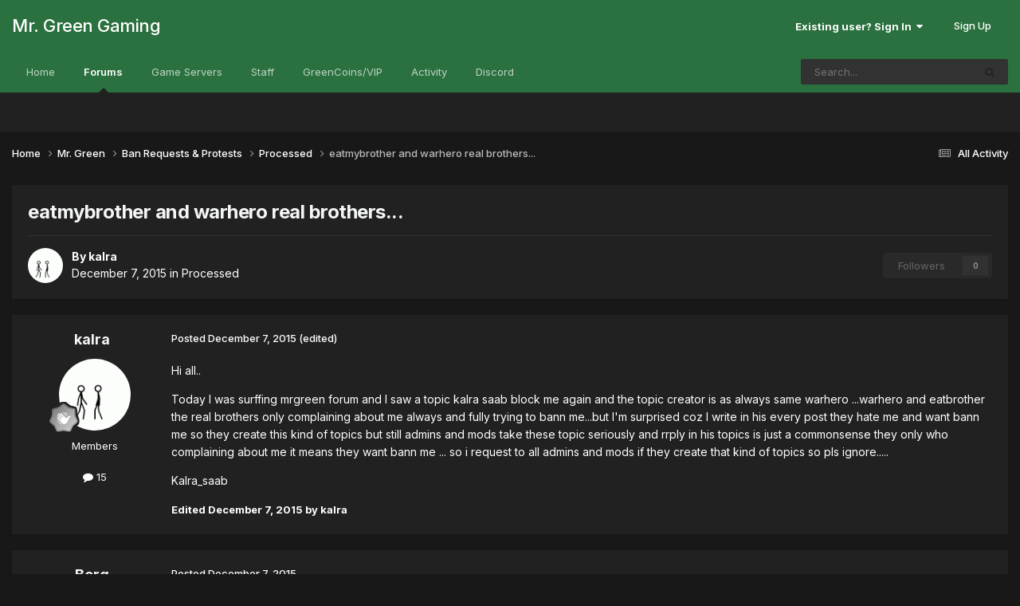

--- FILE ---
content_type: text/html;charset=UTF-8
request_url: https://forums.mrgreengaming.com/topic/17293-eatmybrother-and-warhero-real-brothers/
body_size: 12466
content:
<!DOCTYPE html>
<html lang="en-US" dir="ltr">
	<head>
		<meta charset="utf-8">
        
		<title>eatmybrother and warhero real brothers... - Processed - Mr. Green Gaming</title>
		
		
		
		

	<meta name="viewport" content="width=device-width, initial-scale=1">


	
	


	<meta name="twitter:card" content="summary" />




	
		
			
				<meta property="og:title" content="eatmybrother and warhero real brothers...">
			
		
	

	
		
			
				<meta property="og:type" content="website">
			
		
	

	
		
			
				<meta property="og:url" content="https://forums.mrgreengaming.com/topic/17293-eatmybrother-and-warhero-real-brothers/">
			
		
	

	
		
			
				<meta name="description" content="Hi all..Today I was surffing mrgreen forum and I saw a topic kalra saab block me again and the topic creator is as always same warhero ...warhero and eatbrother the real brothers only complaining about me always and fully trying to bann me...but I&#039;m surprised coz I write in his every post they ha...">
			
		
	

	
		
			
				<meta property="og:description" content="Hi all..Today I was surffing mrgreen forum and I saw a topic kalra saab block me again and the topic creator is as always same warhero ...warhero and eatbrother the real brothers only complaining about me always and fully trying to bann me...but I&#039;m surprised coz I write in his every post they ha...">
			
		
	

	
		
			
				<meta property="og:updated_time" content="2015-12-08T10:07:50Z">
			
		
	

	
		
			
				<meta property="og:site_name" content="Mr. Green Gaming">
			
		
	

	
		
			
				<meta property="og:locale" content="en_US">
			
		
	


	
		<link rel="canonical" href="https://forums.mrgreengaming.com/topic/17293-eatmybrother-and-warhero-real-brothers/" />
	





<link rel="manifest" href="https://forums.mrgreengaming.com/manifest.webmanifest/">
<meta name="msapplication-config" content="https://forums.mrgreengaming.com/browserconfig.xml/">
<meta name="msapplication-starturl" content="/">
<meta name="application-name" content="Mr. Green Gaming">
<meta name="apple-mobile-web-app-title" content="Mr. Green Gaming">

	<meta name="theme-color" content="#2b713f">










<link rel="preload" href="//forums.mrgreengaming.com/applications/core/interface/font/fontawesome-webfont.woff2?v=4.7.0" as="font" crossorigin="anonymous">
		


	<link rel="preconnect" href="https://fonts.googleapis.com">
	<link rel="preconnect" href="https://fonts.gstatic.com" crossorigin>
	
		<link href="https://fonts.googleapis.com/css2?family=Inter:wght@300;400;500;600;700&display=swap" rel="stylesheet">
	



	<link rel='stylesheet' href='https://forums.mrgreengaming.com/uploads/css_built_8/341e4a57816af3ba440d891ca87450ff_framework.css?v=6f9eceb45a1753119738' media='all'>

	<link rel='stylesheet' href='https://forums.mrgreengaming.com/uploads/css_built_8/05e81b71abe4f22d6eb8d1a929494829_responsive.css?v=6f9eceb45a1753119738' media='all'>

	<link rel='stylesheet' href='https://forums.mrgreengaming.com/uploads/css_built_8/49304d8f4a7c643ec673e5da910a1a13_widget.css?v=6f9eceb45a1753119738' media='all'>

	<link rel='stylesheet' href='https://forums.mrgreengaming.com/uploads/css_built_8/90eb5adf50a8c640f633d47fd7eb1778_core.css?v=6f9eceb45a1753119738' media='all'>

	<link rel='stylesheet' href='https://forums.mrgreengaming.com/uploads/css_built_8/5a0da001ccc2200dc5625c3f3934497d_core_responsive.css?v=6f9eceb45a1753119738' media='all'>

	<link rel='stylesheet' href='https://forums.mrgreengaming.com/uploads/css_built_8/ec0c06d47f161faa24112e8cbf0665bc_chatbox.css?v=6f9eceb45a1753119738' media='all'>

	<link rel='stylesheet' href='https://forums.mrgreengaming.com/uploads/css_built_8/62e269ced0fdab7e30e026f1d30ae516_forums.css?v=6f9eceb45a1753119738' media='all'>

	<link rel='stylesheet' href='https://forums.mrgreengaming.com/uploads/css_built_8/76e62c573090645fb99a15a363d8620e_forums_responsive.css?v=6f9eceb45a1753119738' media='all'>

	<link rel='stylesheet' href='https://forums.mrgreengaming.com/uploads/css_built_8/ebdea0c6a7dab6d37900b9190d3ac77b_topics.css?v=6f9eceb45a1753119738' media='all'>





<link rel='stylesheet' href='https://forums.mrgreengaming.com/uploads/css_built_8/258adbb6e4f3e83cd3b355f84e3fa002_custom.css?v=6f9eceb45a1753119738' media='all'>




		
		

	
	<link rel='shortcut icon' href='https://forums.mrgreengaming.com/uploads/monthly_2018_03/favicon.ico.55eacf57bc2f31e8903dd0d144742a4e.ico' type="image/x-icon">

	</head>
	<body class='ipsApp ipsApp_front ipsJS_none ipsClearfix' data-controller='core.front.core.app' data-message="" data-pageApp='forums' data-pageLocation='front' data-pageModule='forums' data-pageController='topic' data-pageID='17293'  >
		
        

        

		<a href='#ipsLayout_mainArea' class='ipsHide' title='Go to main content on this page' accesskey='m'>Jump to content</a>
		





		<div id='ipsLayout_header' class='ipsClearfix'>
			<header>
				<div class='ipsLayout_container'>
					

<a href='https://forums.mrgreengaming.com/' id='elSiteTitle' accesskey='1'>Mr. Green Gaming</a>

					
						

	<ul id='elUserNav' class='ipsList_inline cSignedOut ipsResponsive_showDesktop'>
		
        
		
        
        
            
            <li id='elSignInLink'>
                <a href='https://forums.mrgreengaming.com/login/' data-ipsMenu-closeOnClick="false" data-ipsMenu id='elUserSignIn'>
                    Existing user? Sign In &nbsp;<i class='fa fa-caret-down'></i>
                </a>
                
<div id='elUserSignIn_menu' class='ipsMenu ipsMenu_auto ipsHide'>
	<form accept-charset='utf-8' method='post' action='https://forums.mrgreengaming.com/login/'>
		<input type="hidden" name="csrfKey" value="d40afbf121f13228962eced5eaad8502">
		<input type="hidden" name="ref" value="aHR0cHM6Ly9mb3J1bXMubXJncmVlbmdhbWluZy5jb20vdG9waWMvMTcyOTMtZWF0bXlicm90aGVyLWFuZC13YXJoZXJvLXJlYWwtYnJvdGhlcnMv">
		<div data-role="loginForm">
			
			
			
				<div class='ipsColumns ipsColumns_noSpacing'>
					<div class='ipsColumn ipsColumn_wide' id='elUserSignIn_internal'>
						
<div class="ipsPad ipsForm ipsForm_vertical">
	<h4 class="ipsType_sectionHead">Sign In</h4>
	<br><br>
	<ul class='ipsList_reset'>
		<li class="ipsFieldRow ipsFieldRow_noLabel ipsFieldRow_fullWidth">
			
			
				<input type="text" placeholder="Display Name" name="auth" autocomplete="username">
			
		</li>
		<li class="ipsFieldRow ipsFieldRow_noLabel ipsFieldRow_fullWidth">
			<input type="password" placeholder="Password" name="password" autocomplete="current-password">
		</li>
		<li class="ipsFieldRow ipsFieldRow_checkbox ipsClearfix">
			<span class="ipsCustomInput">
				<input type="checkbox" name="remember_me" id="remember_me_checkbox" value="1" checked aria-checked="true">
				<span></span>
			</span>
			<div class="ipsFieldRow_content">
				<label class="ipsFieldRow_label" for="remember_me_checkbox">Remember me</label>
				<span class="ipsFieldRow_desc">Not recommended on shared computers</span>
			</div>
		</li>
		<li class="ipsFieldRow ipsFieldRow_fullWidth">
			<button type="submit" name="_processLogin" value="usernamepassword" class="ipsButton ipsButton_primary ipsButton_small" id="elSignIn_submit">Sign In</button>
			
				<p class="ipsType_right ipsType_small">
					
						<a href='https://forums.mrgreengaming.com/lostpassword/' data-ipsDialog data-ipsDialog-title='Forgot your password?'>
					
					Forgot your password?</a>
				</p>
			
		</li>
	</ul>
</div>
					</div>
					<div class='ipsColumn ipsColumn_wide'>
						<div class='ipsPadding' id='elUserSignIn_external'>
							<div class='ipsAreaBackground_light ipsPadding:half'>
								
									<p class='ipsType_reset ipsType_small ipsType_center'><strong>Or sign in with one of these services</strong></p>
								
								
									<div class='ipsType_center ipsMargin_top:half'>
										

<button type="submit" name="_processLogin" value="3" class='ipsButton ipsButton_verySmall ipsButton_fullWidth ipsSocial ipsSocial_google' style="background-color: #4285F4">
	
		<span class='ipsSocial_icon'>
			
				<i class='fa fa-google'></i>
			
		</span>
		<span class='ipsSocial_text'>Sign in with Google</span>
	
</button>
									</div>
								
									<div class='ipsType_center ipsMargin_top:half'>
										

<button type="submit" name="_processLogin" value="2" class='ipsButton ipsButton_verySmall ipsButton_fullWidth ipsSocial ipsSocial_facebook' style="background-color: #3a579a">
	
		<span class='ipsSocial_icon'>
			
				<i class='fa fa-facebook-official'></i>
			
		</span>
		<span class='ipsSocial_text'>Sign in with Facebook</span>
	
</button>
									</div>
								
							</div>
						</div>
					</div>
				</div>
			
		</div>
	</form>
</div>
            </li>
            
        
		
			<li>
				
					<a href='https://forums.mrgreengaming.com/register/'  id='elRegisterButton' class='ipsButton ipsButton_normal ipsButton_primary'>Sign Up</a>
				
			</li>
		
	</ul>

						
<ul class='ipsMobileHamburger ipsList_reset ipsResponsive_hideDesktop'>
	<li data-ipsDrawer data-ipsDrawer-drawerElem='#elMobileDrawer'>
		<a href='#' >
			
			
				
			
			
			
			<i class='fa fa-navicon'></i>
		</a>
	</li>
</ul>
					
				</div>
			</header>
			

	<nav data-controller='core.front.core.navBar' class=' ipsResponsive_showDesktop'>
		<div class='ipsNavBar_primary ipsLayout_container '>
			<ul data-role="primaryNavBar" class='ipsClearfix'>
				


	
		
		
		<li  id='elNavSecondary_22' data-role="navBarItem" data-navApp="core" data-navExt="CustomItem">
			
			
				<a href="https://mrgreengaming.com"  data-navItem-id="22" >
					Home<span class='ipsNavBar_active__identifier'></span>
				</a>
			
			
		</li>
	
	

	
		
		
			
		
		<li class='ipsNavBar_active' data-active id='elNavSecondary_8' data-role="navBarItem" data-navApp="forums" data-navExt="Forums">
			
			
				<a href="https://forums.mrgreengaming.com"  data-navItem-id="8" data-navDefault>
					Forums<span class='ipsNavBar_active__identifier'></span>
				</a>
			
			
		</li>
	
	

	
		
		
		<li  id='elNavSecondary_15' data-role="navBarItem" data-navApp="core" data-navExt="CustomItem">
			
			
				<a href="https://mrgreengaming.com/servers"  data-navItem-id="15" >
					Game Servers<span class='ipsNavBar_active__identifier'></span>
				</a>
			
			
		</li>
	
	

	
		
		
		<li  id='elNavSecondary_25' data-role="navBarItem" data-navApp="core" data-navExt="StaffDirectory">
			
			
				<a href="https://forums.mrgreengaming.com/staff/"  data-navItem-id="25" >
					Staff<span class='ipsNavBar_active__identifier'></span>
				</a>
			
			
		</li>
	
	

	
		
		
		<li  id='elNavSecondary_18' data-role="navBarItem" data-navApp="core" data-navExt="CustomItem">
			
			
				<a href="https://mrgreengaming.com/greencoins/donate"  data-navItem-id="18" >
					GreenCoins/VIP<span class='ipsNavBar_active__identifier'></span>
				</a>
			
			
		</li>
	
	

	
		
		
		<li  id='elNavSecondary_2' data-role="navBarItem" data-navApp="core" data-navExt="CustomItem">
			
			
				<a href="https://forums.mrgreengaming.com/discover/"  data-navItem-id="2" >
					Activity<span class='ipsNavBar_active__identifier'></span>
				</a>
			
			
				<ul class='ipsNavBar_secondary ipsHide' data-role='secondaryNavBar'>
					


	
		
		
		<li  id='elNavSecondary_3' data-role="navBarItem" data-navApp="core" data-navExt="AllActivity">
			
			
				<a href="https://forums.mrgreengaming.com/discover/"  data-navItem-id="3" >
					All Activity<span class='ipsNavBar_active__identifier'></span>
				</a>
			
			
		</li>
	
	

	
		
		
		<li  id='elNavSecondary_4' data-role="navBarItem" data-navApp="core" data-navExt="YourActivityStreams">
			
			
				<a href="#"  data-navItem-id="4" >
					My Activity Streams<span class='ipsNavBar_active__identifier'></span>
				</a>
			
			
		</li>
	
	

	
		
		
		<li  id='elNavSecondary_5' data-role="navBarItem" data-navApp="core" data-navExt="YourActivityStreamsItem">
			
			
				<a href="https://forums.mrgreengaming.com/discover/unread/"  data-navItem-id="5" >
					Unread Content<span class='ipsNavBar_active__identifier'></span>
				</a>
			
			
		</li>
	
	

	
		
		
		<li  id='elNavSecondary_6' data-role="navBarItem" data-navApp="core" data-navExt="YourActivityStreamsItem">
			
			
				<a href="https://forums.mrgreengaming.com/discover/content-started/"  data-navItem-id="6" >
					Content I Started<span class='ipsNavBar_active__identifier'></span>
				</a>
			
			
		</li>
	
	

	
		
		
		<li  id='elNavSecondary_7' data-role="navBarItem" data-navApp="core" data-navExt="Search">
			
			
				<a href="https://forums.mrgreengaming.com/search/"  data-navItem-id="7" >
					Search<span class='ipsNavBar_active__identifier'></span>
				</a>
			
			
		</li>
	
	

					<li class='ipsHide' id='elNavigationMore_2' data-role='navMore'>
						<a href='#' data-ipsMenu data-ipsMenu-appendTo='#elNavigationMore_2' id='elNavigationMore_2_dropdown'>More <i class='fa fa-caret-down'></i></a>
						<ul class='ipsHide ipsMenu ipsMenu_auto' id='elNavigationMore_2_dropdown_menu' data-role='moreDropdown'></ul>
					</li>
				</ul>
			
		</li>
	
	

	
		
		
		<li  id='elNavSecondary_23' data-role="navBarItem" data-navApp="core" data-navExt="CustomItem">
			
			
				<a href="https://discord.gg/ceYRuwD" target='_blank' rel="noopener" data-navItem-id="23" >
					Discord<span class='ipsNavBar_active__identifier'></span>
				</a>
			
			
		</li>
	
	

	
	

				<li class='ipsHide' id='elNavigationMore' data-role='navMore'>
					<a href='#' data-ipsMenu data-ipsMenu-appendTo='#elNavigationMore' id='elNavigationMore_dropdown'>More</a>
					<ul class='ipsNavBar_secondary ipsHide' data-role='secondaryNavBar'>
						<li class='ipsHide' id='elNavigationMore_more' data-role='navMore'>
							<a href='#' data-ipsMenu data-ipsMenu-appendTo='#elNavigationMore_more' id='elNavigationMore_more_dropdown'>More <i class='fa fa-caret-down'></i></a>
							<ul class='ipsHide ipsMenu ipsMenu_auto' id='elNavigationMore_more_dropdown_menu' data-role='moreDropdown'></ul>
						</li>
					</ul>
				</li>
			</ul>
			

	<div id="elSearchWrapper">
		<div id='elSearch' data-controller="core.front.core.quickSearch">
			<form accept-charset='utf-8' action='//forums.mrgreengaming.com/search/?do=quicksearch' method='post'>
                <input type='search' id='elSearchField' placeholder='Search...' name='q' autocomplete='off' aria-label='Search'>
                <details class='cSearchFilter'>
                    <summary class='cSearchFilter__text'></summary>
                    <ul class='cSearchFilter__menu'>
                        
                        <li><label><input type="radio" name="type" value="all" ><span class='cSearchFilter__menuText'>Everywhere</span></label></li>
                        
                            
                                <li><label><input type="radio" name="type" value='contextual_{&quot;type&quot;:&quot;forums_topic&quot;,&quot;nodes&quot;:66}' checked><span class='cSearchFilter__menuText'>This Forum</span></label></li>
                            
                                <li><label><input type="radio" name="type" value='contextual_{&quot;type&quot;:&quot;forums_topic&quot;,&quot;item&quot;:17293}' checked><span class='cSearchFilter__menuText'>This Topic</span></label></li>
                            
                        
                        
                            <li><label><input type="radio" name="type" value="core_statuses_status"><span class='cSearchFilter__menuText'>Status Updates</span></label></li>
                        
                            <li><label><input type="radio" name="type" value="forums_topic"><span class='cSearchFilter__menuText'>Topics</span></label></li>
                        
                            <li><label><input type="radio" name="type" value="core_members"><span class='cSearchFilter__menuText'>Members</span></label></li>
                        
                    </ul>
                </details>
				<button class='cSearchSubmit' type="submit" aria-label='Search'><i class="fa fa-search"></i></button>
			</form>
		</div>
	</div>

		</div>
	</nav>

			
<ul id='elMobileNav' class='ipsResponsive_hideDesktop' data-controller='core.front.core.mobileNav'>
	
		
			
			
				
				
			
				
				
			
				
					<li id='elMobileBreadcrumb'>
						<a href='https://forums.mrgreengaming.com/forum/66-processed/'>
							<span>Processed</span>
						</a>
					</li>
				
				
			
				
				
			
		
	
	
	
	<li >
		<a data-action="defaultStream" href='https://forums.mrgreengaming.com/discover/'><i class="fa fa-newspaper-o" aria-hidden="true"></i></a>
	</li>

	

	
		<li class='ipsJS_show'>
			<a href='https://forums.mrgreengaming.com/search/'><i class='fa fa-search'></i></a>
		</li>
	
</ul>
		</div>
		<main id='ipsLayout_body' class='ipsLayout_container'>
			<div id='ipsLayout_contentArea'>
				<div id='ipsLayout_contentWrapper'>
					
<nav class='ipsBreadcrumb ipsBreadcrumb_top ipsFaded_withHover'>
	

	<ul class='ipsList_inline ipsPos_right'>
		
		<li >
			<a data-action="defaultStream" class='ipsType_light '  href='https://forums.mrgreengaming.com/discover/'><i class="fa fa-newspaper-o" aria-hidden="true"></i> <span>All Activity</span></a>
		</li>
		
	</ul>

	<ul data-role="breadcrumbList">
		<li>
			<a title="Home" href='https://forums.mrgreengaming.com/'>
				<span>Home <i class='fa fa-angle-right'></i></span>
			</a>
		</li>
		
		
			<li>
				
					<a href='https://forums.mrgreengaming.com/forum/60-mr-green/'>
						<span>Mr. Green <i class='fa fa-angle-right' aria-hidden="true"></i></span>
					</a>
				
			</li>
		
			<li>
				
					<a href='https://forums.mrgreengaming.com/forum/5-ban-requests-protests/'>
						<span>Ban Requests &amp; Protests <i class='fa fa-angle-right' aria-hidden="true"></i></span>
					</a>
				
			</li>
		
			<li>
				
					<a href='https://forums.mrgreengaming.com/forum/66-processed/'>
						<span>Processed <i class='fa fa-angle-right' aria-hidden="true"></i></span>
					</a>
				
			</li>
		
			<li>
				
					eatmybrother and warhero real brothers...
				
			</li>
		
	</ul>
</nav>
					
					<div id='ipsLayout_mainArea'>
						
						
						
						

	




						



<div class='ipsPageHeader ipsResponsive_pull ipsBox ipsPadding sm:ipsPadding:half ipsMargin_bottom'>
		
	
	<div class='ipsFlex ipsFlex-ai:center ipsFlex-fw:wrap ipsGap:4'>
		<div class='ipsFlex-flex:11'>
			<h1 class='ipsType_pageTitle ipsContained_container'>
				

				
				
					<span class='ipsType_break ipsContained'>
						<span>eatmybrother and warhero real brothers...</span>
					</span>
				
			</h1>
			
			
		</div>
		
	</div>
	<hr class='ipsHr'>
	<div class='ipsPageHeader__meta ipsFlex ipsFlex-jc:between ipsFlex-ai:center ipsFlex-fw:wrap ipsGap:3'>
		<div class='ipsFlex-flex:11'>
			<div class='ipsPhotoPanel ipsPhotoPanel_mini ipsPhotoPanel_notPhone ipsClearfix'>
				


	<a href="https://forums.mrgreengaming.com/profile/15685-kalra/" rel="nofollow" data-ipsHover data-ipsHover-width="370" data-ipsHover-target="https://forums.mrgreengaming.com/profile/15685-kalra/?do=hovercard" class="ipsUserPhoto ipsUserPhoto_mini" title="Go to kalra's profile">
		<img src='https://forums.mrgreengaming.com/uploads/profile/photo-thumb-15685.gif' alt='kalra' loading="lazy">
	</a>

				<div>
					<p class='ipsType_reset ipsType_blendLinks'>
						<span class='ipsType_normal'>
						
							<strong>By 


<a href='https://forums.mrgreengaming.com/profile/15685-kalra/' rel="nofollow" data-ipsHover data-ipsHover-width='370' data-ipsHover-target='https://forums.mrgreengaming.com/profile/15685-kalra/?do=hovercard&amp;referrer=https%253A%252F%252Fforums.mrgreengaming.com%252Ftopic%252F17293-eatmybrother-and-warhero-real-brothers%252F' title="Go to kalra's profile" class="ipsType_break"><span style='color:#'>kalra</span></a></strong><br />
							<span class='ipsType_light'><time datetime='2015-12-07T18:38:15Z' title='12/07/15 06:38  PM' data-short='10 yr'>December 7, 2015</time> in <a href="https://forums.mrgreengaming.com/forum/66-processed/">Processed</a></span>
						
						</span>
					</p>
				</div>
			</div>
		</div>
		
			<div class='ipsFlex-flex:01 ipsResponsive_hidePhone'>
				<div class='ipsShareLinks'>
					
						


					
					
                    

					



					

<div data-followApp='forums' data-followArea='topic' data-followID='17293' data-controller='core.front.core.followButton'>
	

	<a href='https://forums.mrgreengaming.com/login/' rel="nofollow" class="ipsFollow ipsPos_middle ipsButton ipsButton_light ipsButton_verySmall ipsButton_disabled" data-role="followButton" data-ipsTooltip title='Sign in to follow this'>
		<span>Followers</span>
		<span class='ipsCommentCount'>0</span>
	</a>

</div>
				</div>
			</div>
					
	</div>
	
	
</div>








<div class='ipsClearfix'>
	<ul class="ipsToolList ipsToolList_horizontal ipsClearfix ipsSpacer_both ipsResponsive_hidePhone">
		
		
		
	</ul>
</div>

<div id='comments' data-controller='core.front.core.commentFeed,forums.front.topic.view, core.front.core.ignoredComments' data-autoPoll data-baseURL='https://forums.mrgreengaming.com/topic/17293-eatmybrother-and-warhero-real-brothers/' data-lastPage data-feedID='topic-17293' class='cTopic ipsClear ipsSpacer_top'>
	
			
	

	

<div data-controller='core.front.core.recommendedComments' data-url='https://forums.mrgreengaming.com/topic/17293-eatmybrother-and-warhero-real-brothers/?recommended=comments' class='ipsRecommendedComments ipsHide'>
	<div data-role="recommendedComments">
		<h2 class='ipsType_sectionHead ipsType_large ipsType_bold ipsMargin_bottom'>Recommended Posts</h2>
		
	</div>
</div>
	
	<div id="elPostFeed" data-role='commentFeed' data-controller='core.front.core.moderation' >
		<form action="https://forums.mrgreengaming.com/topic/17293-eatmybrother-and-warhero-real-brothers/?csrfKey=d40afbf121f13228962eced5eaad8502&amp;do=multimodComment" method="post" data-ipsPageAction data-role='moderationTools'>
			
			
				

					

					
					



<a id='findComment-141508'></a>
<a id='comment-141508'></a>
<article  id='elComment_141508' class='cPost ipsBox ipsResponsive_pull  ipsComment  ipsComment_parent ipsClearfix ipsClear ipsColumns ipsColumns_noSpacing ipsColumns_collapsePhone    '>
	

	

	<div class='cAuthorPane_mobile ipsResponsive_showPhone'>
		<div class='cAuthorPane_photo'>
			<div class='cAuthorPane_photoWrap'>
				


	<a href="https://forums.mrgreengaming.com/profile/15685-kalra/" rel="nofollow" data-ipsHover data-ipsHover-width="370" data-ipsHover-target="https://forums.mrgreengaming.com/profile/15685-kalra/?do=hovercard" class="ipsUserPhoto ipsUserPhoto_large" title="Go to kalra's profile">
		<img src='https://forums.mrgreengaming.com/uploads/profile/photo-thumb-15685.gif' alt='kalra' loading="lazy">
	</a>

				
				
					<a href="https://forums.mrgreengaming.com/profile/15685-kalra/badges/" rel="nofollow">
						
<img src='https://forums.mrgreengaming.com/uploads/monthly_2021_06/1_Newbie.svg' loading="lazy" alt="Newbie" class="cAuthorPane_badge cAuthorPane_badge--rank ipsOutline ipsOutline:2px" data-ipsTooltip title="Rank: Newbie (1/14)">
					</a>
				
			</div>
		</div>
		<div class='cAuthorPane_content'>
			<h3 class='ipsType_sectionHead cAuthorPane_author ipsType_break ipsType_blendLinks ipsFlex ipsFlex-ai:center'>
				


<a href='https://forums.mrgreengaming.com/profile/15685-kalra/' rel="nofollow" data-ipsHover data-ipsHover-width='370' data-ipsHover-target='https://forums.mrgreengaming.com/profile/15685-kalra/?do=hovercard&amp;referrer=https%253A%252F%252Fforums.mrgreengaming.com%252Ftopic%252F17293-eatmybrother-and-warhero-real-brothers%252F' title="Go to kalra's profile" class="ipsType_break"><span style='color:#'>kalra</span></a>
			</h3>
			<div class='ipsType_light ipsType_reset'>
			    <a href='https://forums.mrgreengaming.com/topic/17293-eatmybrother-and-warhero-real-brothers/#findComment-141508' rel="nofollow" class='ipsType_blendLinks'>Posted <time datetime='2015-12-07T18:38:15Z' title='12/07/15 06:38  PM' data-short='10 yr'>December 7, 2015</time></a>
				
			</div>
		</div>
	</div>
	<aside class='ipsComment_author cAuthorPane ipsColumn ipsColumn_medium ipsResponsive_hidePhone'>
		<h3 class='ipsType_sectionHead cAuthorPane_author ipsType_blendLinks ipsType_break'><strong>


<a href='https://forums.mrgreengaming.com/profile/15685-kalra/' rel="nofollow" data-ipsHover data-ipsHover-width='370' data-ipsHover-target='https://forums.mrgreengaming.com/profile/15685-kalra/?do=hovercard&amp;referrer=https%253A%252F%252Fforums.mrgreengaming.com%252Ftopic%252F17293-eatmybrother-and-warhero-real-brothers%252F' title="Go to kalra's profile" class="ipsType_break">kalra</a></strong>
			
		</h3>
		<ul class='cAuthorPane_info ipsList_reset'>
			<li data-role='photo' class='cAuthorPane_photo'>
				<div class='cAuthorPane_photoWrap'>
					


	<a href="https://forums.mrgreengaming.com/profile/15685-kalra/" rel="nofollow" data-ipsHover data-ipsHover-width="370" data-ipsHover-target="https://forums.mrgreengaming.com/profile/15685-kalra/?do=hovercard" class="ipsUserPhoto ipsUserPhoto_large" title="Go to kalra's profile">
		<img src='https://forums.mrgreengaming.com/uploads/profile/photo-thumb-15685.gif' alt='kalra' loading="lazy">
	</a>

					
					
						
<img src='https://forums.mrgreengaming.com/uploads/monthly_2021_06/1_Newbie.svg' loading="lazy" alt="Newbie" class="cAuthorPane_badge cAuthorPane_badge--rank ipsOutline ipsOutline:2px" data-ipsTooltip title="Rank: Newbie (1/14)">
					
				</div>
			</li>
			
				<li data-role='group'><span style='color:#'>Members</span></li>
				
			
			
				<li data-role='stats' class='ipsMargin_top'>
					<ul class="ipsList_reset ipsType_light ipsFlex ipsFlex-ai:center ipsFlex-jc:center ipsGap_row:2 cAuthorPane_stats">
						<li>
							
								<a href="https://forums.mrgreengaming.com/profile/15685-kalra/content/" rel="nofollow" title="15 posts" data-ipsTooltip class="ipsType_blendLinks">
							
								<i class="fa fa-comment"></i> 15
							
								</a>
							
						</li>
						
					</ul>
				</li>
			
			
				

			
		</ul>
	</aside>
	<div class='ipsColumn ipsColumn_fluid ipsMargin:none'>
		

<div id='comment-141508_wrap' data-controller='core.front.core.comment' data-commentApp='forums' data-commentType='forums' data-commentID="141508" data-quoteData='{&quot;userid&quot;:15685,&quot;username&quot;:&quot;kalra&quot;,&quot;timestamp&quot;:1449513495,&quot;contentapp&quot;:&quot;forums&quot;,&quot;contenttype&quot;:&quot;forums&quot;,&quot;contentid&quot;:17293,&quot;contentclass&quot;:&quot;forums_Topic&quot;,&quot;contentcommentid&quot;:141508}' class='ipsComment_content ipsType_medium'>

	<div class='ipsComment_meta ipsType_light ipsFlex ipsFlex-ai:center ipsFlex-jc:between ipsFlex-fd:row-reverse'>
		<div class='ipsType_light ipsType_reset ipsType_blendLinks ipsComment_toolWrap'>
			<div class='ipsResponsive_hidePhone ipsComment_badges'>
				<ul class='ipsList_reset ipsFlex ipsFlex-jc:end ipsFlex-fw:wrap ipsGap:2 ipsGap_row:1'>
					
					
					
					
					
				</ul>
			</div>
			<ul class='ipsList_reset ipsComment_tools'>
				<li>
					<a href='#elControls_141508_menu' class='ipsComment_ellipsis' id='elControls_141508' title='More options...' data-ipsMenu data-ipsMenu-appendTo='#comment-141508_wrap'><i class='fa fa-ellipsis-h'></i></a>
					<ul id='elControls_141508_menu' class='ipsMenu ipsMenu_narrow ipsHide'>
						
						
                        
						
						
						
							
								
							
							
							
							
							
							
						
					</ul>
				</li>
				
			</ul>
		</div>

		<div class='ipsType_reset ipsResponsive_hidePhone'>
		   
		   Posted <time datetime='2015-12-07T18:38:15Z' title='12/07/15 06:38  PM' data-short='10 yr'>December 7, 2015</time>
		   
			
			<span class='ipsResponsive_hidePhone'>
				
					(edited)
				
				
			</span>
		</div>
	</div>

	

    

	<div class='cPost_contentWrap'>
		
		<div data-role='commentContent' class='ipsType_normal ipsType_richText ipsPadding_bottom ipsContained' data-controller='core.front.core.lightboxedImages'>
			<p>Hi all..</p><p>Today I was surffing mrgreen forum and I saw a topic kalra saab block me again and the topic creator is as always same warhero ...warhero and eatbrother the real brothers only complaining about me always and fully trying to bann me...but I'm surprised coz I write in his every post they hate me and want bann me so they create this kind of topics but still admins and mods take these topic seriously and rrply in his topics is just a commonsense they only who complaining about me it means they want bann me ... so i request to all admins and mods if they create that kind of topics so pls ignore.....</p><p>Kalra_saab</p>

			
				

<span class='ipsType_reset ipsType_medium ipsType_light' data-excludequote>
	<strong>Edited <time datetime='2015-12-07T18:48:51Z' title='12/07/15 06:48  PM' data-short='10 yr'>December 7, 2015</time> by kalra</strong>
	
	
</span>
			
		</div>

		

		
			

		
	</div>

	
    
</div>
	</div>
</article>
					
					
					
				

					

					
					



<a id='findComment-141511'></a>
<a id='comment-141511'></a>
<article  id='elComment_141511' class='cPost ipsBox ipsResponsive_pull  ipsComment  ipsComment_parent ipsClearfix ipsClear ipsColumns ipsColumns_noSpacing ipsColumns_collapsePhone    '>
	

	

	<div class='cAuthorPane_mobile ipsResponsive_showPhone'>
		<div class='cAuthorPane_photo'>
			<div class='cAuthorPane_photoWrap'>
				


	<a href="https://forums.mrgreengaming.com/profile/14672-berg/" rel="nofollow" data-ipsHover data-ipsHover-width="370" data-ipsHover-target="https://forums.mrgreengaming.com/profile/14672-berg/?do=hovercard" class="ipsUserPhoto ipsUserPhoto_large" title="Go to Berg's profile">
		<img src='https://forums.mrgreengaming.com/uploads/monthly_2021_03/ellende.thumb.jpg.5fdc09d5abd10ad9405b8e248388e37f.jpg' alt='Berg' loading="lazy">
	</a>

				
				
					<a href="https://forums.mrgreengaming.com/profile/14672-berg/badges/" rel="nofollow">
						
<img src='https://forums.mrgreengaming.com/uploads/monthly_2021_06/3_Apprentice.svg' loading="lazy" alt="Apprentice" class="cAuthorPane_badge cAuthorPane_badge--rank ipsOutline ipsOutline:2px" data-ipsTooltip title="Rank: Apprentice (3/14)">
					</a>
				
			</div>
		</div>
		<div class='cAuthorPane_content'>
			<h3 class='ipsType_sectionHead cAuthorPane_author ipsType_break ipsType_blendLinks ipsFlex ipsFlex-ai:center'>
				


<a href='https://forums.mrgreengaming.com/profile/14672-berg/' rel="nofollow" data-ipsHover data-ipsHover-width='370' data-ipsHover-target='https://forums.mrgreengaming.com/profile/14672-berg/?do=hovercard&amp;referrer=https%253A%252F%252Fforums.mrgreengaming.com%252Ftopic%252F17293-eatmybrother-and-warhero-real-brothers%252F' title="Go to Berg's profile" class="ipsType_break"><span style='color:green;font-weight:bold;'>Berg</span></a>
			</h3>
			<div class='ipsType_light ipsType_reset'>
			    <a href='https://forums.mrgreengaming.com/topic/17293-eatmybrother-and-warhero-real-brothers/#findComment-141511' rel="nofollow" class='ipsType_blendLinks'>Posted <time datetime='2015-12-07T20:03:01Z' title='12/07/15 08:03  PM' data-short='10 yr'>December 7, 2015</time></a>
				
			</div>
		</div>
	</div>
	<aside class='ipsComment_author cAuthorPane ipsColumn ipsColumn_medium ipsResponsive_hidePhone'>
		<h3 class='ipsType_sectionHead cAuthorPane_author ipsType_blendLinks ipsType_break'><strong>


<a href='https://forums.mrgreengaming.com/profile/14672-berg/' rel="nofollow" data-ipsHover data-ipsHover-width='370' data-ipsHover-target='https://forums.mrgreengaming.com/profile/14672-berg/?do=hovercard&amp;referrer=https%253A%252F%252Fforums.mrgreengaming.com%252Ftopic%252F17293-eatmybrother-and-warhero-real-brothers%252F' title="Go to Berg's profile" class="ipsType_break">Berg</a></strong>
			
		</h3>
		<ul class='cAuthorPane_info ipsList_reset'>
			<li data-role='photo' class='cAuthorPane_photo'>
				<div class='cAuthorPane_photoWrap'>
					


	<a href="https://forums.mrgreengaming.com/profile/14672-berg/" rel="nofollow" data-ipsHover data-ipsHover-width="370" data-ipsHover-target="https://forums.mrgreengaming.com/profile/14672-berg/?do=hovercard" class="ipsUserPhoto ipsUserPhoto_large" title="Go to Berg's profile">
		<img src='https://forums.mrgreengaming.com/uploads/monthly_2021_03/ellende.thumb.jpg.5fdc09d5abd10ad9405b8e248388e37f.jpg' alt='Berg' loading="lazy">
	</a>

					
					
						
<img src='https://forums.mrgreengaming.com/uploads/monthly_2021_06/3_Apprentice.svg' loading="lazy" alt="Apprentice" class="cAuthorPane_badge cAuthorPane_badge--rank ipsOutline ipsOutline:2px" data-ipsTooltip title="Rank: Apprentice (3/14)">
					
				</div>
			</li>
			
				<li data-role='group'><span style='color:green;font-weight:bold;'>Greens</span></li>
				
			
			
				<li data-role='stats' class='ipsMargin_top'>
					<ul class="ipsList_reset ipsType_light ipsFlex ipsFlex-ai:center ipsFlex-jc:center ipsGap_row:2 cAuthorPane_stats">
						<li>
							
								<a href="https://forums.mrgreengaming.com/profile/14672-berg/content/" rel="nofollow" title="517 posts" data-ipsTooltip class="ipsType_blendLinks">
							
								<i class="fa fa-comment"></i> 517
							
								</a>
							
						</li>
						
					</ul>
				</li>
			
			
				

	
	<li data-role='custom-field' class='ipsResponsive_hidePhone ipsType_break'>
		
<span class="badge badgeAdmin">Multi Theft Auto</span>
	</li>
	
	<li data-role='custom-field' class='ipsResponsive_hidePhone ipsType_break'>
		
<span class="badge badgeAdmin">Server Manager</span>
	</li>
	
	<li data-role='custom-field' class='ipsResponsive_hidePhone ipsType_break'>
		
<span class="badge badgeGold">1st Mix Clan War winner</span>
	</li>
	
	<li data-role='custom-field' class='ipsResponsive_hidePhone ipsType_break'>
		
<span class="badge badgeTopPlayer"><div class="badgeIconWrap"><i class="fa fa-trophy badgeTopPlayerIcon"></i></div> Top 3 NTS player</span>
	</li>
	
	<li data-role='custom-field' class='ipsResponsive_hidePhone ipsType_break'>
		
<span class="badge badgeTopPlayer"><div class="badgeIconWrap"><i class="fa fa-trophy badgeTopPlayerIcon"></i></div> Top 1 DD player</span>
	</li>
	
	<li data-role='custom-field' class='ipsResponsive_hidePhone ipsType_break'>
		
<span class="badge badgeTopPlayer"><div class="badgeIconWrap"><i class="fa fa-trophy badgeTopPlayerIcon"></i></div> Top 2 DL player</span>
	</li>
	
	<li data-role='custom-field' class='ipsResponsive_hidePhone ipsType_break'>
		
<span class="badge badgeTopPlayer"><div class="badgeIconWrap"><i class="fa fa-trophy badgeTopPlayerIcon"></i></div> Top 4 SH player</span>
	</li>
	
	<li data-role='custom-field' class='ipsResponsive_hidePhone ipsType_break'>
		
<span class="badge badgeTopPlayer"><div class="badgeIconWrap"><i class="fa fa-trophy badgeTopPlayerIcon"></i></div> Top 4 RTF player</span>
	</li>
	

			
		</ul>
	</aside>
	<div class='ipsColumn ipsColumn_fluid ipsMargin:none'>
		

<div id='comment-141511_wrap' data-controller='core.front.core.comment' data-commentApp='forums' data-commentType='forums' data-commentID="141511" data-quoteData='{&quot;userid&quot;:14672,&quot;username&quot;:&quot;Berg&quot;,&quot;timestamp&quot;:1449518581,&quot;contentapp&quot;:&quot;forums&quot;,&quot;contenttype&quot;:&quot;forums&quot;,&quot;contentid&quot;:17293,&quot;contentclass&quot;:&quot;forums_Topic&quot;,&quot;contentcommentid&quot;:141511}' class='ipsComment_content ipsType_medium'>

	<div class='ipsComment_meta ipsType_light ipsFlex ipsFlex-ai:center ipsFlex-jc:between ipsFlex-fd:row-reverse'>
		<div class='ipsType_light ipsType_reset ipsType_blendLinks ipsComment_toolWrap'>
			<div class='ipsResponsive_hidePhone ipsComment_badges'>
				<ul class='ipsList_reset ipsFlex ipsFlex-jc:end ipsFlex-fw:wrap ipsGap:2 ipsGap_row:1'>
					
					
					
					
					
				</ul>
			</div>
			<ul class='ipsList_reset ipsComment_tools'>
				<li>
					<a href='#elControls_141511_menu' class='ipsComment_ellipsis' id='elControls_141511' title='More options...' data-ipsMenu data-ipsMenu-appendTo='#comment-141511_wrap'><i class='fa fa-ellipsis-h'></i></a>
					<ul id='elControls_141511_menu' class='ipsMenu ipsMenu_narrow ipsHide'>
						
						
                        
						
						
						
							
								
							
							
							
							
							
							
						
					</ul>
				</li>
				
			</ul>
		</div>

		<div class='ipsType_reset ipsResponsive_hidePhone'>
		   
		   Posted <time datetime='2015-12-07T20:03:01Z' title='12/07/15 08:03  PM' data-short='10 yr'>December 7, 2015</time>
		   
			
			<span class='ipsResponsive_hidePhone'>
				
				
			</span>
		</div>
	</div>

	

    

	<div class='cPost_contentWrap'>
		
		<div data-role='commentContent' class='ipsType_normal ipsType_richText ipsPadding_bottom ipsContained' data-controller='core.front.core.lightboxedImages'>
			<p>But they're right, you're ugly in the traffic</p>

			
		</div>

		
			<div class='ipsItemControls'>
				
					
						

	<div data-controller='core.front.core.reaction' class='ipsItemControls_right ipsClearfix '>	
		<div class='ipsReact ipsPos_right'>
			
				
				<div class='ipsReact_blurb ' data-role='reactionBlurb'>
					
						

	
	<ul class='ipsReact_reactions'>
		
			<li class="ipsReact_overview ipsType_blendLinks">
				
<a href='https://forums.mrgreengaming.com/profile/6750-veledrome/' rel="nofollow" data-ipsHover data-ipsHover-width="370" data-ipsHover-target='https://forums.mrgreengaming.com/profile/6750-veledrome/?do=hovercard' title="Go to Veledrome's profile" class="ipsType_break"><span style='color:#'>Veledrome</span></a>
			</li>
		
		
			
				
				<li class='ipsReact_reactCount'>
					
						<a href='https://forums.mrgreengaming.com/topic/17293-eatmybrother-and-warhero-real-brothers/?do=showReactionsComment&amp;comment=141511&amp;reaction=6' data-ipsDialog data-ipsDialog-size='medium' data-ipsDialog-title='See who reacted to this' data-ipsTooltip data-ipsTooltip-label="<strong>Upvote</strong><br>Loading..." data-ipsTooltip-ajax="https://forums.mrgreengaming.com/topic/17293-eatmybrother-and-warhero-real-brothers/?do=showReactionsComment&amp;comment=141511&amp;reaction=6&amp;tooltip=1" data-ipsTooltip-safe title="See who reacted &quot;Upvote&quot;">
					
							<span>
								<img src='https://forums.mrgreengaming.com/uploads/reactions/react_up.png' alt="Upvote" loading="lazy">
							</span>
							<span>
								1
							</span>
					
						</a>
					
				</li>
			
		
	</ul>

					
				</div>
			
			
			
		</div>
	</div>

					
				
				<ul class='ipsComment_controls ipsClearfix ipsItemControls_left' data-role="commentControls">
					
						
						
						
						
												
					
					<li class='ipsHide' data-role='commentLoading'>
						<span class='ipsLoading ipsLoading_tiny ipsLoading_noAnim'></span>
					</li>
				</ul>
			</div>
		

		
	</div>

	
    
</div>
	</div>
</article>
					
					
					
				

					

					
					



<a id='findComment-141527'></a>
<a id='comment-141527'></a>
<article  id='elComment_141527' class='cPost ipsBox ipsResponsive_pull  ipsComment  ipsComment_parent ipsClearfix ipsClear ipsColumns ipsColumns_noSpacing ipsColumns_collapsePhone    '>
	

	

	<div class='cAuthorPane_mobile ipsResponsive_showPhone'>
		<div class='cAuthorPane_photo'>
			<div class='cAuthorPane_photoWrap'>
				


	<a href="https://forums.mrgreengaming.com/profile/15685-kalra/" rel="nofollow" data-ipsHover data-ipsHover-width="370" data-ipsHover-target="https://forums.mrgreengaming.com/profile/15685-kalra/?do=hovercard" class="ipsUserPhoto ipsUserPhoto_large" title="Go to kalra's profile">
		<img src='https://forums.mrgreengaming.com/uploads/profile/photo-thumb-15685.gif' alt='kalra' loading="lazy">
	</a>

				
				
					<a href="https://forums.mrgreengaming.com/profile/15685-kalra/badges/" rel="nofollow">
						
<img src='https://forums.mrgreengaming.com/uploads/monthly_2021_06/1_Newbie.svg' loading="lazy" alt="Newbie" class="cAuthorPane_badge cAuthorPane_badge--rank ipsOutline ipsOutline:2px" data-ipsTooltip title="Rank: Newbie (1/14)">
					</a>
				
			</div>
		</div>
		<div class='cAuthorPane_content'>
			<h3 class='ipsType_sectionHead cAuthorPane_author ipsType_break ipsType_blendLinks ipsFlex ipsFlex-ai:center'>
				


<a href='https://forums.mrgreengaming.com/profile/15685-kalra/' rel="nofollow" data-ipsHover data-ipsHover-width='370' data-ipsHover-target='https://forums.mrgreengaming.com/profile/15685-kalra/?do=hovercard&amp;referrer=https%253A%252F%252Fforums.mrgreengaming.com%252Ftopic%252F17293-eatmybrother-and-warhero-real-brothers%252F' title="Go to kalra's profile" class="ipsType_break"><span style='color:#'>kalra</span></a>
			</h3>
			<div class='ipsType_light ipsType_reset'>
			    <a href='https://forums.mrgreengaming.com/topic/17293-eatmybrother-and-warhero-real-brothers/#findComment-141527' rel="nofollow" class='ipsType_blendLinks'>Posted <time datetime='2015-12-08T06:22:41Z' title='12/08/15 06:22  AM' data-short='10 yr'>December 8, 2015</time></a>
				
			</div>
		</div>
	</div>
	<aside class='ipsComment_author cAuthorPane ipsColumn ipsColumn_medium ipsResponsive_hidePhone'>
		<h3 class='ipsType_sectionHead cAuthorPane_author ipsType_blendLinks ipsType_break'><strong>


<a href='https://forums.mrgreengaming.com/profile/15685-kalra/' rel="nofollow" data-ipsHover data-ipsHover-width='370' data-ipsHover-target='https://forums.mrgreengaming.com/profile/15685-kalra/?do=hovercard&amp;referrer=https%253A%252F%252Fforums.mrgreengaming.com%252Ftopic%252F17293-eatmybrother-and-warhero-real-brothers%252F' title="Go to kalra's profile" class="ipsType_break">kalra</a></strong>
			
		</h3>
		<ul class='cAuthorPane_info ipsList_reset'>
			<li data-role='photo' class='cAuthorPane_photo'>
				<div class='cAuthorPane_photoWrap'>
					


	<a href="https://forums.mrgreengaming.com/profile/15685-kalra/" rel="nofollow" data-ipsHover data-ipsHover-width="370" data-ipsHover-target="https://forums.mrgreengaming.com/profile/15685-kalra/?do=hovercard" class="ipsUserPhoto ipsUserPhoto_large" title="Go to kalra's profile">
		<img src='https://forums.mrgreengaming.com/uploads/profile/photo-thumb-15685.gif' alt='kalra' loading="lazy">
	</a>

					
					
						
<img src='https://forums.mrgreengaming.com/uploads/monthly_2021_06/1_Newbie.svg' loading="lazy" alt="Newbie" class="cAuthorPane_badge cAuthorPane_badge--rank ipsOutline ipsOutline:2px" data-ipsTooltip title="Rank: Newbie (1/14)">
					
				</div>
			</li>
			
				<li data-role='group'><span style='color:#'>Members</span></li>
				
			
			
				<li data-role='stats' class='ipsMargin_top'>
					<ul class="ipsList_reset ipsType_light ipsFlex ipsFlex-ai:center ipsFlex-jc:center ipsGap_row:2 cAuthorPane_stats">
						<li>
							
								<a href="https://forums.mrgreengaming.com/profile/15685-kalra/content/" rel="nofollow" title="15 posts" data-ipsTooltip class="ipsType_blendLinks">
							
								<i class="fa fa-comment"></i> 15
							
								</a>
							
						</li>
						
					</ul>
				</li>
			
			
				

			
		</ul>
	</aside>
	<div class='ipsColumn ipsColumn_fluid ipsMargin:none'>
		

<div id='comment-141527_wrap' data-controller='core.front.core.comment' data-commentApp='forums' data-commentType='forums' data-commentID="141527" data-quoteData='{&quot;userid&quot;:15685,&quot;username&quot;:&quot;kalra&quot;,&quot;timestamp&quot;:1449555761,&quot;contentapp&quot;:&quot;forums&quot;,&quot;contenttype&quot;:&quot;forums&quot;,&quot;contentid&quot;:17293,&quot;contentclass&quot;:&quot;forums_Topic&quot;,&quot;contentcommentid&quot;:141527}' class='ipsComment_content ipsType_medium'>

	<div class='ipsComment_meta ipsType_light ipsFlex ipsFlex-ai:center ipsFlex-jc:between ipsFlex-fd:row-reverse'>
		<div class='ipsType_light ipsType_reset ipsType_blendLinks ipsComment_toolWrap'>
			<div class='ipsResponsive_hidePhone ipsComment_badges'>
				<ul class='ipsList_reset ipsFlex ipsFlex-jc:end ipsFlex-fw:wrap ipsGap:2 ipsGap_row:1'>
					
						<li><strong class="ipsBadge ipsBadge_large ipsComment_authorBadge">Author</strong></li>
					
					
					
					
					
				</ul>
			</div>
			<ul class='ipsList_reset ipsComment_tools'>
				<li>
					<a href='#elControls_141527_menu' class='ipsComment_ellipsis' id='elControls_141527' title='More options...' data-ipsMenu data-ipsMenu-appendTo='#comment-141527_wrap'><i class='fa fa-ellipsis-h'></i></a>
					<ul id='elControls_141527_menu' class='ipsMenu ipsMenu_narrow ipsHide'>
						
						
                        
						
						
						
							
								
							
							
							
							
							
							
						
					</ul>
				</li>
				
			</ul>
		</div>

		<div class='ipsType_reset ipsResponsive_hidePhone'>
		   
		   Posted <time datetime='2015-12-08T06:22:41Z' title='12/08/15 06:22  AM' data-short='10 yr'>December 8, 2015</time>
		   
			
			<span class='ipsResponsive_hidePhone'>
				
					(edited)
				
				
			</span>
		</div>
	</div>

	

    

	<div class='cPost_contentWrap'>
		
		<div data-role='commentContent' class='ipsType_normal ipsType_richText ipsPadding_bottom ipsContained' data-controller='core.front.core.lightboxedImages'>
			<p>I'm not ugly goldy .. I'm handsome <img src="//forums.mrgreengaming.com/applications/core/interface/js/spacer.png" alt=":P" data-src="https://forums.mrgreengaming.com/uploads/emoticons/default_tongue.png"> anyways the truth is if someone rammed me I rammed him thats it. I never started raming from my side..</p>

			
				

<span class='ipsType_reset ipsType_medium ipsType_light' data-excludequote>
	<strong>Edited <time datetime='2015-12-08T07:45:57Z' title='12/08/15 07:45  AM' data-short='10 yr'>December 8, 2015</time> by kalra</strong>
	
	
</span>
			
		</div>

		

		
			

		
	</div>

	
    
</div>
	</div>
</article>
					
					
					
				

					

					
					



<a id='findComment-141531'></a>
<a id='comment-141531'></a>
<article  id='elComment_141531' class='cPost ipsBox ipsResponsive_pull  ipsComment  ipsComment_parent ipsClearfix ipsClear ipsColumns ipsColumns_noSpacing ipsColumns_collapsePhone    '>
	

	

	<div class='cAuthorPane_mobile ipsResponsive_showPhone'>
		<div class='cAuthorPane_photo'>
			<div class='cAuthorPane_photoWrap'>
				


	<a href="https://forums.mrgreengaming.com/profile/10262-afusensi/" rel="nofollow" data-ipsHover data-ipsHover-width="370" data-ipsHover-target="https://forums.mrgreengaming.com/profile/10262-afusensi/?do=hovercard" class="ipsUserPhoto ipsUserPhoto_large" title="Go to AfuSensi's profile">
		<img src='https://forums.mrgreengaming.com/uploads/profile/photo-thumb-10262.jpg' alt='AfuSensi' loading="lazy">
	</a>

				
				
					<a href="https://forums.mrgreengaming.com/profile/10262-afusensi/badges/" rel="nofollow">
						
<img src='https://forums.mrgreengaming.com/uploads/monthly_2021_06/1_Newbie.svg' loading="lazy" alt="Newbie" class="cAuthorPane_badge cAuthorPane_badge--rank ipsOutline ipsOutline:2px" data-ipsTooltip title="Rank: Newbie (1/14)">
					</a>
				
			</div>
		</div>
		<div class='cAuthorPane_content'>
			<h3 class='ipsType_sectionHead cAuthorPane_author ipsType_break ipsType_blendLinks ipsFlex ipsFlex-ai:center'>
				


<a href='https://forums.mrgreengaming.com/profile/10262-afusensi/' rel="nofollow" data-ipsHover data-ipsHover-width='370' data-ipsHover-target='https://forums.mrgreengaming.com/profile/10262-afusensi/?do=hovercard&amp;referrer=https%253A%252F%252Fforums.mrgreengaming.com%252Ftopic%252F17293-eatmybrother-and-warhero-real-brothers%252F' title="Go to AfuSensi's profile" class="ipsType_break"><span style='color:green;font-weight:bold;'>AfuSensi</span></a>
			</h3>
			<div class='ipsType_light ipsType_reset'>
			    <a href='https://forums.mrgreengaming.com/topic/17293-eatmybrother-and-warhero-real-brothers/#findComment-141531' rel="nofollow" class='ipsType_blendLinks'>Posted <time datetime='2015-12-08T10:07:50Z' title='12/08/15 10:07  AM' data-short='10 yr'>December 8, 2015</time></a>
				
			</div>
		</div>
	</div>
	<aside class='ipsComment_author cAuthorPane ipsColumn ipsColumn_medium ipsResponsive_hidePhone'>
		<h3 class='ipsType_sectionHead cAuthorPane_author ipsType_blendLinks ipsType_break'><strong>


<a href='https://forums.mrgreengaming.com/profile/10262-afusensi/' rel="nofollow" data-ipsHover data-ipsHover-width='370' data-ipsHover-target='https://forums.mrgreengaming.com/profile/10262-afusensi/?do=hovercard&amp;referrer=https%253A%252F%252Fforums.mrgreengaming.com%252Ftopic%252F17293-eatmybrother-and-warhero-real-brothers%252F' title="Go to AfuSensi's profile" class="ipsType_break">AfuSensi</a></strong>
			
		</h3>
		<ul class='cAuthorPane_info ipsList_reset'>
			<li data-role='photo' class='cAuthorPane_photo'>
				<div class='cAuthorPane_photoWrap'>
					


	<a href="https://forums.mrgreengaming.com/profile/10262-afusensi/" rel="nofollow" data-ipsHover data-ipsHover-width="370" data-ipsHover-target="https://forums.mrgreengaming.com/profile/10262-afusensi/?do=hovercard" class="ipsUserPhoto ipsUserPhoto_large" title="Go to AfuSensi's profile">
		<img src='https://forums.mrgreengaming.com/uploads/profile/photo-thumb-10262.jpg' alt='AfuSensi' loading="lazy">
	</a>

					
					
						
<img src='https://forums.mrgreengaming.com/uploads/monthly_2021_06/1_Newbie.svg' loading="lazy" alt="Newbie" class="cAuthorPane_badge cAuthorPane_badge--rank ipsOutline ipsOutline:2px" data-ipsTooltip title="Rank: Newbie (1/14)">
					
				</div>
			</li>
			
				<li data-role='group'><span style='color:green;font-weight:bold;'>Greens</span></li>
				
			
			
				<li data-role='stats' class='ipsMargin_top'>
					<ul class="ipsList_reset ipsType_light ipsFlex ipsFlex-ai:center ipsFlex-jc:center ipsGap_row:2 cAuthorPane_stats">
						<li>
							
								<a href="https://forums.mrgreengaming.com/profile/10262-afusensi/content/" rel="nofollow" title="1162 posts" data-ipsTooltip class="ipsType_blendLinks">
							
								<i class="fa fa-comment"></i> 1.2k
							
								</a>
							
						</li>
						
					</ul>
				</li>
			
			
				

	
	<li data-role='custom-field' class='ipsResponsive_hidePhone ipsType_break'>
		
<span class="badge badgeRetired">Ex-Owner</span>
	</li>
	

			
		</ul>
	</aside>
	<div class='ipsColumn ipsColumn_fluid ipsMargin:none'>
		

<div id='comment-141531_wrap' data-controller='core.front.core.comment' data-commentApp='forums' data-commentType='forums' data-commentID="141531" data-quoteData='{&quot;userid&quot;:10262,&quot;username&quot;:&quot;AfuSensi&quot;,&quot;timestamp&quot;:1449569270,&quot;contentapp&quot;:&quot;forums&quot;,&quot;contenttype&quot;:&quot;forums&quot;,&quot;contentid&quot;:17293,&quot;contentclass&quot;:&quot;forums_Topic&quot;,&quot;contentcommentid&quot;:141531}' class='ipsComment_content ipsType_medium'>

	<div class='ipsComment_meta ipsType_light ipsFlex ipsFlex-ai:center ipsFlex-jc:between ipsFlex-fd:row-reverse'>
		<div class='ipsType_light ipsType_reset ipsType_blendLinks ipsComment_toolWrap'>
			<div class='ipsResponsive_hidePhone ipsComment_badges'>
				<ul class='ipsList_reset ipsFlex ipsFlex-jc:end ipsFlex-fw:wrap ipsGap:2 ipsGap_row:1'>
					
					
					
					
					
				</ul>
			</div>
			<ul class='ipsList_reset ipsComment_tools'>
				<li>
					<a href='#elControls_141531_menu' class='ipsComment_ellipsis' id='elControls_141531' title='More options...' data-ipsMenu data-ipsMenu-appendTo='#comment-141531_wrap'><i class='fa fa-ellipsis-h'></i></a>
					<ul id='elControls_141531_menu' class='ipsMenu ipsMenu_narrow ipsHide'>
						
						
                        
						
						
						
							
								
							
							
							
							
							
							
						
					</ul>
				</li>
				
			</ul>
		</div>

		<div class='ipsType_reset ipsResponsive_hidePhone'>
		   
		   Posted <time datetime='2015-12-08T10:07:50Z' title='12/08/15 10:07  AM' data-short='10 yr'>December 8, 2015</time>
		   
			
			<span class='ipsResponsive_hidePhone'>
				
				
			</span>
		</div>
	</div>

	

    

	<div class='cPost_contentWrap'>
		
		<div data-role='commentContent' class='ipsType_normal ipsType_richText ipsPadding_bottom ipsContained' data-controller='core.front.core.lightboxedImages'>
			<p>Ramming is allowed, blocking is not. If you're not breaking the rules, don't worry about reports. </p>

			
		</div>

		

		
			

		
	</div>

	
    
</div>
	</div>
</article>
					
					
					
				
			
			
<input type="hidden" name="csrfKey" value="d40afbf121f13228962eced5eaad8502" />


		</form>
	</div>

	
	
	
	
	
		<a id='replyForm'></a>
	<div data-role='replyArea' class='cTopicPostArea ipsBox ipsResponsive_pull ipsPadding cTopicPostArea_noSize ipsSpacer_top' >
			
				
					
<div class='ipsComposeArea ipsComposeArea_withPhoto ipsComposeArea_unavailable ipsClearfix'>
	<div class='ipsPos_left ipsResponsive_hidePhone ipsResponsive_block'>

	<span class='ipsUserPhoto ipsUserPhoto_small '>
		<img src='https://forums.mrgreengaming.com/uploads/set_resources_8/84c1e40ea0e759e3f1505eb1788ddf3c_default_photo.png' alt='Guest' loading="lazy">
	</span>
</div>
	<div class='ipsComposeArea_editor'>
		<div class="ipsComposeArea_dummy">
			<span class='ipsType_warning'><i class="fa fa-warning"></i> This topic is now closed to further replies. </span>
		
			
		</div>
	</div>
</div>
				
			
		</div>
	

	
		<div class='ipsBox ipsPadding ipsResponsive_pull ipsResponsive_showPhone ipsMargin_top'>
			<div class='ipsShareLinks'>
				
					


				
				
                

                

<div data-followApp='forums' data-followArea='topic' data-followID='17293' data-controller='core.front.core.followButton'>
	

	<a href='https://forums.mrgreengaming.com/login/' rel="nofollow" class="ipsFollow ipsPos_middle ipsButton ipsButton_light ipsButton_verySmall ipsButton_disabled" data-role="followButton" data-ipsTooltip title='Sign in to follow this'>
		<span>Followers</span>
		<span class='ipsCommentCount'>0</span>
	</a>

</div>
				
			</div>
		</div>
	
</div>



<div class='ipsPager ipsSpacer_top'>
	<div class="ipsPager_prev">
		
			<a href="https://forums.mrgreengaming.com/forum/66-processed/" title="Go to Processed" rel="parent">
				<span class="ipsPager_type">Go to topic listing</span>
			</a>
		
	</div>
	
</div>


						


	<div class='cWidgetContainer '  data-role='widgetReceiver' data-orientation='horizontal' data-widgetArea='footer'>
		<ul class='ipsList_reset'>
			
				
					
					<li class='ipsWidget ipsWidget_horizontal ipsBox  ipsResponsive_block' data-blockID='app_core_activeUsers_e7p3mzxrw' data-blockConfig="true" data-blockTitle="Recently Browsing" data-blockErrorMessage="This block cannot be shown. This could be because it needs configuring, is unable to show on this page, or will show after reloading this page."  data-controller='core.front.widgets.block'>
<div data-controller='core.front.core.onlineUsersWidget'>
    <h3 class='ipsType_reset ipsWidget_title'>
        
            Recently Browsing
        
        
        &nbsp;&nbsp;<span class='ipsType_light ipsType_unbold ipsType_medium' data-memberCount="0">0 members</span>
        
    </h3>
    <div class='ipsWidget_inner ipsPad'>
        <ul class='ipsList_inline ipsList_csv ipsList_noSpacing ipsType_normal'>
            
                <li class='ipsType_reset ipsType_medium ipsType_light' data-noneOnline>No registered users viewing this page.</li>
            
        </ul>
        
    </div>
</div></li>
				
			
		</ul>
	</div>

					</div>
					


					
<nav class='ipsBreadcrumb ipsBreadcrumb_bottom ipsFaded_withHover'>
	
		


	

	<ul class='ipsList_inline ipsPos_right'>
		
		<li >
			<a data-action="defaultStream" class='ipsType_light '  href='https://forums.mrgreengaming.com/discover/'><i class="fa fa-newspaper-o" aria-hidden="true"></i> <span>All Activity</span></a>
		</li>
		
	</ul>

	<ul data-role="breadcrumbList">
		<li>
			<a title="Home" href='https://forums.mrgreengaming.com/'>
				<span>Home <i class='fa fa-angle-right'></i></span>
			</a>
		</li>
		
		
			<li>
				
					<a href='https://forums.mrgreengaming.com/forum/60-mr-green/'>
						<span>Mr. Green <i class='fa fa-angle-right' aria-hidden="true"></i></span>
					</a>
				
			</li>
		
			<li>
				
					<a href='https://forums.mrgreengaming.com/forum/5-ban-requests-protests/'>
						<span>Ban Requests &amp; Protests <i class='fa fa-angle-right' aria-hidden="true"></i></span>
					</a>
				
			</li>
		
			<li>
				
					<a href='https://forums.mrgreengaming.com/forum/66-processed/'>
						<span>Processed <i class='fa fa-angle-right' aria-hidden="true"></i></span>
					</a>
				
			</li>
		
			<li>
				
					eatmybrother and warhero real brothers...
				
			</li>
		
	</ul>
</nav>
				</div>
			</div>
			
		</main>
		<footer id='ipsLayout_footer' class='ipsClearfix'>
			<div class='ipsLayout_container'>
				
				

<ul id='elFooterSocialLinks' class='ipsList_inline ipsType_center ipsSpacer_top'>
	

	
		<li class='cUserNav_icon'>
			<a href='https://www.youtube.com/channel/UCQNgQEN9iBdnTSbI_nuF71g' target='_blank' class='cShareLink cShareLink_youtube' rel='noopener noreferrer'><i class='fa fa-youtube'></i></a>
        </li>
	
		<li class='cUserNav_icon'>
			<a href='https://www.facebook.com/MrGreenGaming/' target='_blank' class='cShareLink cShareLink_facebook' rel='noopener noreferrer'><i class='fa fa-facebook'></i></a>
        </li>
	
		<li class='cUserNav_icon'>
			<a href='https://www.instagram.com/mrgreengaming/' target='_blank' class='cShareLink cShareLink_instagram' rel='noopener noreferrer'><i class='fa fa-instagram'></i></a>
        </li>
	

</ul>


<ul class='ipsList_inline ipsType_center ipsSpacer_top' id="elFooterLinks">
	
	
	
	
	
		<li><a href='https://forums.mrgreengaming.com/privacy/'>Privacy Policy</a></li>
	
	
		<li><a rel="nofollow" href='https://forums.mrgreengaming.com/contact/' data-ipsdialog  data-ipsdialog-title="Contact Us">Contact Us</a></li>
	
	<li><a rel="nofollow" href='https://forums.mrgreengaming.com/cookies/'>Cookies</a></li>

</ul>	


<p id='elCopyright'>
	<span id='elCopyright_userLine'>© 2006 - 2024 Mr. Green Gaming</span>
	<a rel='nofollow' title='Invision Community' href='https://www.invisioncommunity.com/'>Powered by Invision Community</a>
</p>
			</div>
		</footer>
		
<div id='elMobileDrawer' class='ipsDrawer ipsHide'>
	<div class='ipsDrawer_menu'>
		<a href='#' class='ipsDrawer_close' data-action='close'><span>&times;</span></a>
		<div class='ipsDrawer_content ipsFlex ipsFlex-fd:column'>
			
				<div class='ipsPadding ipsBorder_bottom'>
					<ul class='ipsToolList ipsToolList_vertical'>
						<li>
							<a href='https://forums.mrgreengaming.com/login/' id='elSigninButton_mobile' class='ipsButton ipsButton_light ipsButton_small ipsButton_fullWidth'>Existing user? Sign In</a>
						</li>
						
							<li>
								
									<a href='https://forums.mrgreengaming.com/register/'  id='elRegisterButton_mobile' class='ipsButton ipsButton_small ipsButton_fullWidth ipsButton_important'>Sign Up</a>
								
							</li>
						
					</ul>
				</div>
			

			

			<ul class='ipsDrawer_list ipsFlex-flex:11'>
				

				
				
				
				
					
						
						
							<li><a href='https://mrgreengaming.com' >Home</a></li>
						
					
				
					
						
						
							<li><a href='https://forums.mrgreengaming.com' >Forums</a></li>
						
					
				
					
						
						
							<li><a href='https://mrgreengaming.com/servers' >Game Servers</a></li>
						
					
				
					
						
						
							<li><a href='https://forums.mrgreengaming.com/staff/' >Staff</a></li>
						
					
				
					
						
						
							<li><a href='https://mrgreengaming.com/greencoins/donate' >GreenCoins/VIP</a></li>
						
					
				
					
						
						
							<li class='ipsDrawer_itemParent'>
								<h4 class='ipsDrawer_title'><a href='#'>Activity</a></h4>
								<ul class='ipsDrawer_list'>
									<li data-action="back"><a href='#'>Back</a></li>
									
									
										
										
										
											
												
													
													
									
													
									
									
									
										


	
		
			<li>
				<a href='https://forums.mrgreengaming.com/discover/' >
					All Activity
				</a>
			</li>
		
	

	
		
			<li>
				<a href='' >
					My Activity Streams
				</a>
			</li>
		
	

	
		
			<li>
				<a href='https://forums.mrgreengaming.com/discover/unread/' >
					Unread Content
				</a>
			</li>
		
	

	
		
			<li>
				<a href='https://forums.mrgreengaming.com/discover/content-started/' >
					Content I Started
				</a>
			</li>
		
	

	
		
			<li>
				<a href='https://forums.mrgreengaming.com/search/' >
					Search
				</a>
			</li>
		
	

										
								</ul>
							</li>
						
					
				
					
						
						
							<li><a href='https://discord.gg/ceYRuwD' target='_blank' rel="noopener">Discord</a></li>
						
					
				
					
				
				
			</ul>

			
		</div>
	</div>
</div>

<div id='elMobileCreateMenuDrawer' class='ipsDrawer ipsHide'>
	<div class='ipsDrawer_menu'>
		<a href='#' class='ipsDrawer_close' data-action='close'><span>&times;</span></a>
		<div class='ipsDrawer_content ipsSpacer_bottom ipsPad'>
			<ul class='ipsDrawer_list'>
				<li class="ipsDrawer_listTitle ipsType_reset">Create New...</li>
				
			</ul>
		</div>
	</div>
</div>
		
		

	
	<script type='text/javascript'>
		var ipsDebug = false;		
	
		var CKEDITOR_BASEPATH = '//forums.mrgreengaming.com/applications/core/interface/ckeditor/ckeditor/';
	
		var ipsSettings = {
			
			
			cookie_path: "/",
			
			cookie_prefix: "ips4_",
			
			
			cookie_ssl: true,
			
            essential_cookies: ["oauth_authorize","member_id","login_key","clearAutosave","lastSearch","device_key","IPSSessionFront","loggedIn","noCache","hasJS","cookie_consent","cookie_consent_optional","codeVerifier","forumpass_*"],
			upload_imgURL: "",
			message_imgURL: "",
			notification_imgURL: "",
			baseURL: "//forums.mrgreengaming.com/",
			jsURL: "//forums.mrgreengaming.com/applications/core/interface/js/js.php",
			csrfKey: "d40afbf121f13228962eced5eaad8502",
			antiCache: "6f9eceb45a1753119738",
			jsAntiCache: "6f9eceb45a1768866530",
			disableNotificationSounds: true,
			useCompiledFiles: true,
			links_external: true,
			memberID: 0,
			lazyLoadEnabled: true,
			blankImg: "//forums.mrgreengaming.com/applications/core/interface/js/spacer.png",
			googleAnalyticsEnabled: false,
			matomoEnabled: false,
			viewProfiles: true,
			mapProvider: 'none',
			mapApiKey: '',
			pushPublicKey: "BNbNGBAh2GeeQaXDYUoQNBk7Mi1pMMTuuYvs2QvZrboaq7JDYfMkmABevkRODcaH6uY7TtdF768GtgIoKWLnq-Y",
			relativeDates: true
		};
		
		
		
		
			ipsSettings['maxImageDimensions'] = {
				width: 1000,
				height: 750
			};
		
		
	</script>



<!-- Facebook Pixel Code -->
<script>
!function(f,b,e,v,n,t,s){if(f.fbq)return;n=f.fbq=function(){n.callMethod?
n.callMethod.apply(n,arguments):n.queue.push(arguments)};if(!f._fbq)f._fbq=n;
n.push=n;n.loaded=!0;n.version='2.0';n.queue=[];t=b.createElement(e);t.async=!0;
t.src=v;s=b.getElementsByTagName(e)[0];s.parentNode.insertBefore(t,s)}(window,
document,'script','https://connect.facebook.net/en_US/fbevents.js');
setTimeout( function() {
	fbq('init', '145877732996692');
	
	fbq('track', 'PageView', {"item_id":17293,"item_name":"eatmybrother and warhero real brothers...","item_type":"topic","category_name":"Processed"} );
	
}, 2000 );
</script>
<!-- End Facebook Pixel Code -->




<script type='text/javascript' src='https://forums.mrgreengaming.com/uploads/javascript_global/root_library.js?v=6f9eceb45a1768866530' data-ips></script>


<script type='text/javascript' src='https://forums.mrgreengaming.com/uploads/javascript_global/root_js_lang_1.js?v=6f9eceb45a1768866530' data-ips></script>


<script type='text/javascript' src='https://forums.mrgreengaming.com/uploads/javascript_global/root_framework.js?v=6f9eceb45a1768866530' data-ips></script>


<script type='text/javascript' src='https://forums.mrgreengaming.com/uploads/javascript_core/global_global_core.js?v=6f9eceb45a1768866530' data-ips></script>


<script type='text/javascript' src='https://forums.mrgreengaming.com/uploads/javascript_global/root_front.js?v=6f9eceb45a1768866530' data-ips></script>


<script type='text/javascript' src='https://forums.mrgreengaming.com/uploads/javascript_core/front_front_core.js?v=6f9eceb45a1768866530' data-ips></script>


<script type='text/javascript' src='https://forums.mrgreengaming.com/uploads/javascript_bimchatbox/front_front_chatbox.js?v=6f9eceb45a1768866530' data-ips></script>


<script type='text/javascript' src='https://forums.mrgreengaming.com/uploads/javascript_forums/front_front_topic.js?v=6f9eceb45a1768866530' data-ips></script>


<script type='text/javascript' src='https://forums.mrgreengaming.com/uploads/javascript_global/root_map.js?v=6f9eceb45a1768866530' data-ips></script>



	<script type='text/javascript'>
		
			ips.setSetting( 'date_format', jQuery.parseJSON('"mm\/dd\/yy"') );
		
			ips.setSetting( 'date_first_day', jQuery.parseJSON('0') );
		
			ips.setSetting( 'ipb_url_filter_option', jQuery.parseJSON('"none"') );
		
			ips.setSetting( 'url_filter_any_action', jQuery.parseJSON('"allow"') );
		
			ips.setSetting( 'bypass_profanity', jQuery.parseJSON('0') );
		
			ips.setSetting( 'emoji_style', jQuery.parseJSON('"twemoji"') );
		
			ips.setSetting( 'emoji_shortcodes', jQuery.parseJSON('true') );
		
			ips.setSetting( 'emoji_ascii', jQuery.parseJSON('true') );
		
			ips.setSetting( 'emoji_cache', jQuery.parseJSON('1691837962') );
		
			ips.setSetting( 'image_jpg_quality', jQuery.parseJSON('75') );
		
			ips.setSetting( 'cloud2', jQuery.parseJSON('false') );
		
			ips.setSetting( 'isAnonymous', jQuery.parseJSON('false') );
		
		
        
    </script>



<script type='application/ld+json'>
{
    "name": "eatmybrother and warhero real brothers...",
    "headline": "eatmybrother and warhero real brothers...",
    "text": "Hi all.. Today I was surffing mrgreen forum and I saw a topic kalra saab block me again and the topic creator is as always same warhero ...warhero and eatbrother the real brothers only complaining about me always and fully trying to bann me...but I\u0027m surprised coz I write in his every post they hate me and want bann me so they create this kind of topics but still admins and mods take these topic seriously and rrply in his topics is just a commonsense they only who complaining about me it means they want bann me ... so i request to all admins and mods if they create that kind of topics so pls ignore..... Kalra_saab ",
    "dateCreated": "2015-12-07T18:38:15+0000",
    "datePublished": "2015-12-07T18:38:15+0000",
    "dateModified": "2015-12-08T10:07:50+0000",
    "image": "https://forums.mrgreengaming.com/uploads/profile/photo-thumb-15685.gif",
    "author": {
        "@type": "Person",
        "name": "kalra",
        "image": "https://forums.mrgreengaming.com/uploads/profile/photo-thumb-15685.gif",
        "url": "https://forums.mrgreengaming.com/profile/15685-kalra/"
    },
    "interactionStatistic": [
        {
            "@type": "InteractionCounter",
            "interactionType": "http://schema.org/ViewAction",
            "userInteractionCount": 1496
        },
        {
            "@type": "InteractionCounter",
            "interactionType": "http://schema.org/CommentAction",
            "userInteractionCount": 3
        },
        {
            "@type": "InteractionCounter",
            "interactionType": "http://schema.org/FollowAction",
            "userInteractionCount": 0
        }
    ],
    "@context": "http://schema.org",
    "@type": "DiscussionForumPosting",
    "@id": "https://forums.mrgreengaming.com/topic/17293-eatmybrother-and-warhero-real-brothers/",
    "isPartOf": {
        "@id": "https://forums.mrgreengaming.com/#website"
    },
    "publisher": {
        "@id": "https://forums.mrgreengaming.com/#organization",
        "member": {
            "@type": "Person",
            "name": "kalra",
            "image": "https://forums.mrgreengaming.com/uploads/profile/photo-thumb-15685.gif",
            "url": "https://forums.mrgreengaming.com/profile/15685-kalra/"
        }
    },
    "url": "https://forums.mrgreengaming.com/topic/17293-eatmybrother-and-warhero-real-brothers/",
    "discussionUrl": "https://forums.mrgreengaming.com/topic/17293-eatmybrother-and-warhero-real-brothers/",
    "mainEntityOfPage": {
        "@type": "WebPage",
        "@id": "https://forums.mrgreengaming.com/topic/17293-eatmybrother-and-warhero-real-brothers/"
    },
    "pageStart": 1,
    "pageEnd": 1,
    "comment": [
        {
            "@type": "Comment",
            "@id": "https://forums.mrgreengaming.com/topic/17293-eatmybrother-and-warhero-real-brothers/#comment-141511",
            "url": "https://forums.mrgreengaming.com/topic/17293-eatmybrother-and-warhero-real-brothers/#comment-141511",
            "author": {
                "@type": "Person",
                "name": "Berg",
                "image": "https://forums.mrgreengaming.com/uploads/monthly_2021_03/ellende.thumb.jpg.5fdc09d5abd10ad9405b8e248388e37f.jpg",
                "url": "https://forums.mrgreengaming.com/profile/14672-berg/"
            },
            "dateCreated": "2015-12-07T20:03:01+0000",
            "text": "But they\u0027re right, you\u0027re ugly in the traffic ",
            "upvoteCount": 1
        },
        {
            "@type": "Comment",
            "@id": "https://forums.mrgreengaming.com/topic/17293-eatmybrother-and-warhero-real-brothers/#comment-141527",
            "url": "https://forums.mrgreengaming.com/topic/17293-eatmybrother-and-warhero-real-brothers/#comment-141527",
            "author": {
                "@type": "Person",
                "name": "kalra",
                "image": "https://forums.mrgreengaming.com/uploads/profile/photo-thumb-15685.gif",
                "url": "https://forums.mrgreengaming.com/profile/15685-kalra/"
            },
            "dateCreated": "2015-12-08T06:22:41+0000",
            "text": "I\u0027m not ugly goldy .. I\u0027m handsome  anyways the truth is if someone rammed me I rammed him thats it. I never started raming from my side.. ",
            "upvoteCount": 0
        },
        {
            "@type": "Comment",
            "@id": "https://forums.mrgreengaming.com/topic/17293-eatmybrother-and-warhero-real-brothers/#comment-141531",
            "url": "https://forums.mrgreengaming.com/topic/17293-eatmybrother-and-warhero-real-brothers/#comment-141531",
            "author": {
                "@type": "Person",
                "name": "AfuSensi",
                "image": "https://forums.mrgreengaming.com/uploads/profile/photo-thumb-10262.jpg",
                "url": "https://forums.mrgreengaming.com/profile/10262-afusensi/"
            },
            "dateCreated": "2015-12-08T10:07:50+0000",
            "text": "Ramming is allowed, blocking is not. If you\u0027re not breaking the rules, don\u0027t worry about reports.  ",
            "upvoteCount": 0
        }
    ]
}	
</script>

<script type='application/ld+json'>
{
    "@context": "http://www.schema.org",
    "publisher": "https://forums.mrgreengaming.com/#organization",
    "@type": "WebSite",
    "@id": "https://forums.mrgreengaming.com/#website",
    "mainEntityOfPage": "https://forums.mrgreengaming.com/",
    "name": "Mr. Green Gaming",
    "url": "https://forums.mrgreengaming.com/",
    "potentialAction": {
        "type": "SearchAction",
        "query-input": "required name=query",
        "target": "https://forums.mrgreengaming.com/search/?q={query}"
    },
    "inLanguage": [
        {
            "@type": "Language",
            "name": "English (USA)",
            "alternateName": "en-US"
        }
    ]
}	
</script>

<script type='application/ld+json'>
{
    "@context": "http://www.schema.org",
    "@type": "Organization",
    "@id": "https://forums.mrgreengaming.com/#organization",
    "mainEntityOfPage": "https://forums.mrgreengaming.com/",
    "name": "Mr. Green Gaming",
    "url": "https://forums.mrgreengaming.com/",
    "sameAs": [
        "https://www.youtube.com/channel/UCQNgQEN9iBdnTSbI_nuF71g",
        "https://www.facebook.com/MrGreenGaming/",
        "https://www.instagram.com/mrgreengaming/"
    ]
}	
</script>

<script type='application/ld+json'>
{
    "@context": "http://schema.org",
    "@type": "BreadcrumbList",
    "itemListElement": [
        {
            "@type": "ListItem",
            "position": 1,
            "item": {
                "name": "Mr. Green",
                "@id": "https://forums.mrgreengaming.com/forum/60-mr-green/"
            }
        },
        {
            "@type": "ListItem",
            "position": 2,
            "item": {
                "name": "Ban Requests &amp; Protests",
                "@id": "https://forums.mrgreengaming.com/forum/5-ban-requests-protests/"
            }
        },
        {
            "@type": "ListItem",
            "position": 3,
            "item": {
                "name": "Processed",
                "@id": "https://forums.mrgreengaming.com/forum/66-processed/"
            }
        },
        {
            "@type": "ListItem",
            "position": 4,
            "item": {
                "name": "eatmybrother and warhero real brothers..."
            }
        }
    ]
}	
</script>

<script type='application/ld+json'>
{
    "@context": "http://schema.org",
    "@type": "ContactPage",
    "url": "https://forums.mrgreengaming.com/contact/"
}	
</script>



<script type='text/javascript'>
    (() => {
        let gqlKeys = [];
        for (let [k, v] of Object.entries(gqlKeys)) {
            ips.setGraphQlData(k, v);
        }
    })();
</script>
		
		<!--ipsQueryLog-->
		<!--ipsCachingLog-->
		
		
			<noscript>
			<img alt="" height="1" width="1" style="display:none" src="https://www.facebook.com/tr?id=145877732996692&ev=PageView&cd%5Bitem_id%5D=17293&cd%5Bitem_name%5D=eatmybrother+and+warhero+real+brothers...&cd%5Bitem_type%5D=topic&cd%5Bcategory_name%5D=Processed"/>
			</noscript>
		
		
			<!-- Cloudflare Web Analytics --><script defer src='https://static.cloudflareinsights.com/beacon.min.js' data-cf-beacon='{"token": "bc0876ba45c84989812bd3bd225d2151"}'></script><!-- End Cloudflare Web Analytics -->
		
        
	<script defer src="https://static.cloudflareinsights.com/beacon.min.js/vcd15cbe7772f49c399c6a5babf22c1241717689176015" integrity="sha512-ZpsOmlRQV6y907TI0dKBHq9Md29nnaEIPlkf84rnaERnq6zvWvPUqr2ft8M1aS28oN72PdrCzSjY4U6VaAw1EQ==" data-cf-beacon='{"version":"2024.11.0","token":"3f0f4c096c2748eda092a1b9bac9eb8a","r":1,"server_timing":{"name":{"cfCacheStatus":true,"cfEdge":true,"cfExtPri":true,"cfL4":true,"cfOrigin":true,"cfSpeedBrain":true},"location_startswith":null}}' crossorigin="anonymous"></script>
</body>
</html>

--- FILE ---
content_type: application/javascript
request_url: https://forums.mrgreengaming.com/uploads/javascript_global/root_map.js?v=6f9eceb45a1768866530
body_size: -123
content:
var ipsJavascriptMap={"core":{"global_core":"https://forums.mrgreengaming.com/uploads/javascript_core/global_global_core.js","front_core":"https://forums.mrgreengaming.com/uploads/javascript_core/front_front_core.js","front_streams":"https://forums.mrgreengaming.com/uploads/javascript_core/front_front_streams.js","front_statuses":"https://forums.mrgreengaming.com/uploads/javascript_core/front_front_statuses.js","front_profile":"https://forums.mrgreengaming.com/uploads/javascript_core/front_front_profile.js","front_system":"https://forums.mrgreengaming.com/uploads/javascript_core/front_front_system.js","front_search":"https://forums.mrgreengaming.com/uploads/javascript_core/front_front_search.js","admin_core":"https://forums.mrgreengaming.com/uploads/javascript_core/admin_admin_core.js","admin_system":"https://forums.mrgreengaming.com/uploads/javascript_core/admin_admin_system.js"},"bimchatbox":{"front_chatbox":"https://forums.mrgreengaming.com/uploads/javascript_bimchatbox/front_front_chatbox.js"},"forums":{"front_topic":"https://forums.mrgreengaming.com/uploads/javascript_forums/front_front_topic.js","front_forum":"https://forums.mrgreengaming.com/uploads/javascript_forums/front_front_forum.js"},"axenserverlist":{"front_axenserverlist":"https://forums.mrgreengaming.com/uploads/javascript_axenserverlist/front_front_axenserverlist.js"}};;